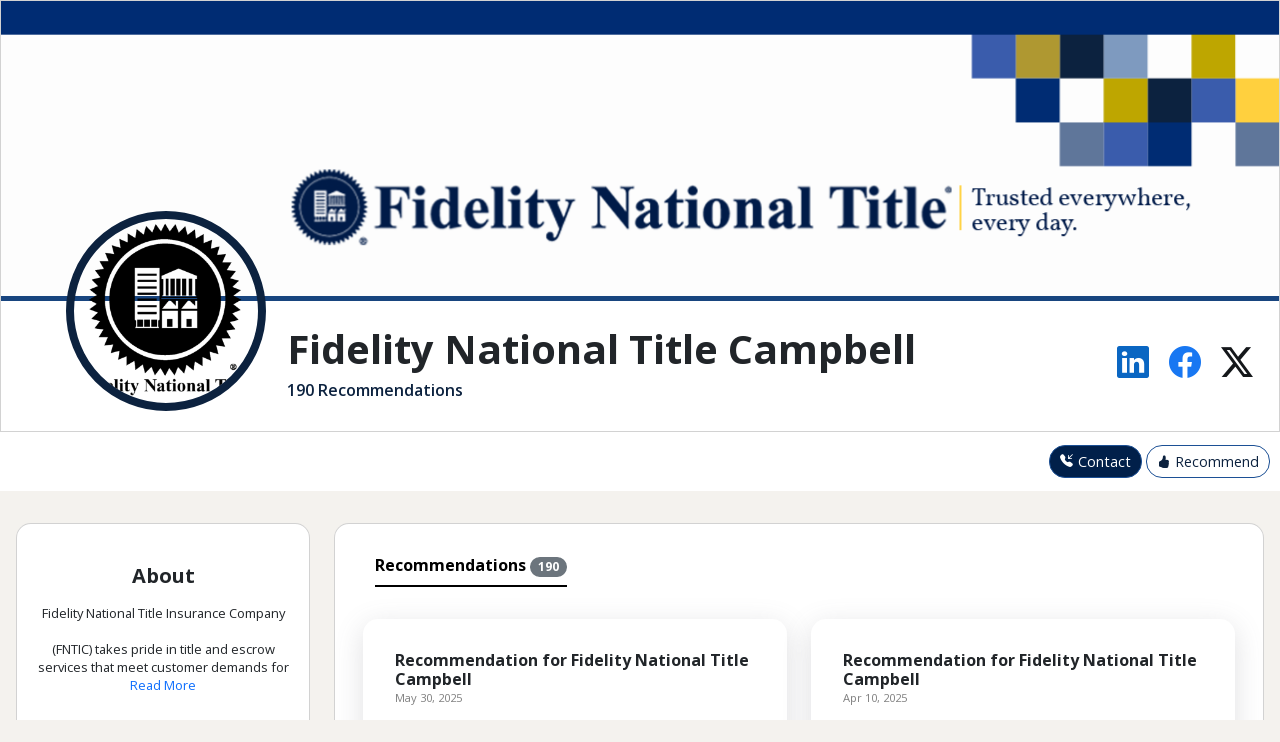

--- FILE ---
content_type: text/html;charset=UTF-8
request_url: https://reach150.com/fidelity-national-title-campbell/review;jsessionid=01895FE9FB66F7488A7AE2221DFD9F53
body_size: 77473
content:
<!DOCTYPE html>




<html lang="en">
<!--
   _____                 _    __ _____  ___  
  |  __ \               | |  /_ | ____|/ _ \ 
  | |__) |___  __ _  ___| |__ | | |__ | | | |
  |  _  // _ \/ _  |/ __|  _ \| |___ \| | | |
  | | \ \  __/ (_| | (__| | | | |___) | |_| |
  |_|  \_\___|\__,_|\___|_| |_|_|____/ \___/ 
                                                   
  Referral Management for Relationship Businesses

-->
<!-- Header -->
  <head>
    <meta charset="utf-8">
    <!-- <meta http-equiv="X-UA-Compatible" content="IE=edge">  -->
    <meta name="viewport" content="width=device-width, initial-scale=1, maximum-scale=1"/>
    <meta http-equiv="content-type" content="text/html; charset=UTF-8"/>

    
    
      <title>Fidelity National Title Campbell - Campbell, CA - Title Insurance</title>
    
    
    <meta http-equiv="content-type" content="text/html; charset=UTF-8" />

    
    <meta name="description" content="190 Recommendations for Fidelity National Title Campbell - Claudia is the very best in the business!  I have been selling Real Estate and doing Mortgage loans in the Bay Area for over 30 years. I have worked with many escrow officers over the years.  I do ..."/>
	
	
	<meta name="keywords" content="Fidelity National Title Campbell,Campbell, CA,Title Insurance,Review" />
	
	
	
	
	
	<link rel="canonical" href="https://reach150.com/fidelity-national-title-campbell/review" />
	
	
    
    <meta property="og:url" content="https://reach150.com/fidelity-national-title-campbell/review"> 
    <meta name="title" property="og:title" content="Fidelity National Title Campbell - Campbell, CA - Title Insurance" />
    
    
       <meta property="og:image" content="https://reach150-res.cloudinary.com/image/upload/v1/profile/sudmpnzebdatdookkisq?_a=DAGAEuMhZAA0" />
       
       
       
    
    <meta property="og:description" content="Fidelity National Title Insurance Company (FNTIC) takes pride in title and escrow services that meet customer demands for efficient and timely processing and quality products. Through its nationwide network of direct operations and agents, FNTIC provides title insurance, underwriting, escrow and closing services to residential, commercial and industrial clients, lenders, developers, attorneys, real estate professionals and consumers. Services: Escrow Reconveyances Recordings Attorney services Flood certification Credit reporting Collection and trust activities Trustee sales guarantees Real estate tax service Foreclosure publishing &amp;amp; posting Exchange intermediary services"/>
    <meta property="fb:app_id" content="178048208885888" />

	<!--Add Google Fonts to main CSS-->
	<link rel="preconnect" href="https://fonts.googleapis.com">
	<link rel="preconnect" href="https://fonts.gstatic.com" crossorigin>
	<link href="https://fonts.googleapis.com/css2?family=Open+Sans:ital,wght@0,300..800;1,300..800&display=swap" rel="stylesheet">
	
    <link href="https://cdn.jsdelivr.net/npm/bootstrap@5.3.3/dist/css/bootstrap.min.css" rel="stylesheet"
		integrity="sha384-QWTKZyjpPEjISv5WaRU9OFeRpok6YctnYmDr5pNlyT2bRjXh0JMhjY6hW+ALEwIH" crossorigin="anonymous">
		
	<link rel="stylesheet" href="https://cdn.jsdelivr.net/npm/bootstrap-icons@1.11.3/font/bootstrap-icons.min.css">

	<!-- New Layout CSS -->
	<link rel="stylesheet" type="text/css" href="//resources.reach150.com/css/new_layout/org/448/c580661e79454f2149a65ced267fca69.css">
	
    <!-- Printer Friendly CSS -->
    <link rel="stylesheet" type="text/css" media="print" href="/profile/css/newprint.css">

    <link rel="shortcut icon" href="/profile/img/favicon.ico" type="image/x-icon">
    <link rel="icon" href="/profile/img/favicon.ico" type="image/x-icon">

    <!-- <script src="//widget.cloudinary.com/global/all.js"></script> -->
	<script src="https://widget.cloudinary.com/v2.0/global/all.js"></script>

    <!-- HTML5 shim and Respond.js for IE8 support of HTML5 elements and media queries -->
    <!--[if lt IE 9]>
       <script src="https://oss.maxcdn.com/html5shiv/3.7.2/html5shiv.min.js"></script>
       <script src="https://oss.maxcdn.com/respond/1.4.2/respond.min.js"></script>
       <link rel="stylesheet" type="text/css" href="profile/css/ie.css">
    <![endif]-->

	<!-- http://schema.org gives Google and other crawlers like Bing, Yahoo, and Yandex structured data about a website so that the search results show more details
	regarding the webpage in search result -->
    
    <script type="application/ld+json">
    {
        "@context": "http://schema.org/",
        "@type": "AggregateRating",
        "ratingValue": 5.0,
        "reviewCount": 190,
        "itemReviewed": {
            
            
            "@type": "Organization",
            "name": "Fidelity National Title Campbell"
            
        }
    }
    </script>
    

    <!--WOW Animate --> 
    <!--<script src="/profile/js/vendor/wow.js"></script> --> 
    <script>
      /*wow = new WOW(
          {
            mobile: false       
          }
        );
      wow.init();*/

      cloudinary.setCloudName('reach150');
    
      function openUploadWidget(buttonId, upload_preset, cropping_ratio, allow_camera, iframeId, formId, fieldId, targetObjId) {
        cloudinary.openUploadWidget(
            {'upload_preset': upload_preset,
                               'sources': (allow_camera)?['local', 'url', 'camera']:['local', 'url'],
                           'multiple' : false,
                           'tags' : [
                              
                                  'entry',
                                  targetObjId],
                           'cropping': (cropping_ratio!=null)?'server':null,
                       'cropping_aspect_ratio': cropping_ratio,
                       'resource_type': 'image',
                       'client_allowed_formats': [ 'jpg','png','gif'],
                       'form': formId,
                       'theme': 'minimal',
                       'show_powered_by': false,
                       'field_name': 'cloudinaryFileDetails',
                       'thumbnail_transformation': { width: 150, height: 150, crop: 'limit' } 
                           }, 
            function(error, result) {
                  //console.log(result);
				if (result.event === "success") {
              		if (result.info != null && result.info.public_id) {
                    	var recoIframe = $("#" + iframeId);
                    	recoIframe.contents().find("#" + fieldId).val(result.info.public_id);
                    	document.getElementById(iframeId).contentWindow.displayThumbnailUrl(result.info.thumbnail_url);
              		}
				}
            }
        );
      };

   </script>
   


    <script>
     (function(i,s,o,g,r,a,m){i['GoogleAnalyticsObject']=r;i[r]=i[r]||function(){
     (i[r].q=i[r].q||[]).push(arguments)},i[r].l=1*new Date();a=s.createElement(o),
     m=s.getElementsByTagName(o)[0];a.async=1;a.src=g;m.parentNode.insertBefore(a,m)
     })(window,document,'script','//www.google-analytics.com/analytics.js','ga');

     ga('create', 'UA-20670174-1', 'auto');
     ga('send', 'pageview');
    </script>
    <script async src="//static.getclicky.com/100553087.js"></script>
	<noscript><p><img alt="Clicky" width="1" height="1" src="//in.getclicky.com/100553087ns.gif" /></p></noscript>





</head>

<body>

<!-- Social Sharing Configuration -->

  
  


  



  
  
  
  
  






<button id="back-to-top" title="Go to top"><i class="bi bi-arrow-up-circle-fill"></i></button>

<div class="top container-fluid m-0 p-0">
		<div class="card pb-lg-3 pb-md-3 pb-0 rounded-0">
			<header>
				
				
					<img src='https://reach150-res.cloudinary.com/image/upload/v1/profile/sudmpnzebdatdookkisq?_a=DAGAEuMhZAA0' class="profile-pic">
				
			</header>
			<div class="card-body info pt-4">

				<div class="d-flex flex-row info-row">
					<div class="d-flex flex-column name flex-grow-1">
						<h1>Fidelity National Title Campbell</h1>
						<span>  190 Recommendations </span>
					</div>
					<div class="view-profile d-flex flex-row justify-content-center align-items-center">
						<a href="#" rel="nofollow"  data-bs-toggle="tooltip" data-bs-title="Share this profile on linkedin" onclick="window.open('http://www.linkedin.com/shareArticle?mini=true&amp;url=https%3A%2F%2Freach150.com%2Ffidelity-national-title-campbell%2Freview&amp;title=Fidelity+National+Title+Campbell&amp;summary=Fidelity+National+Title+Insurance+Company+%28FNTIC%29+takes+pride+in+title+and+escrow+services+that+meet+customer+demands+for+efficient+and+timely+processing+and+quality+products.+Through+its+nationwide+network+of+direct+operations+and+agents%2C+FNTIC+provides+title+insurance%2C+underwriting%2C+escrow+and+closing+services+to+residential%2C+commercial+and+industrial+clients%2C+lenders%2C+developers%2C+attorneys%2C+real+estate+professionals+and+consumers.+Services%3A+Escrow+Reconveyances+Recordings+Attorney+services+Flood+certification+Credit+reporting+Collection+and+trust+activities+Trustee+sales+guarantees+Real+estate+tax+service+Foreclosure+publishing+%26amp%3B+posting+Exchange+intermediary+services', 'Share', 'width=800,height=600')"><i
										class="bi bi-linkedin linkedin-color"></i></a>
						<a href="#" data-bs-toggle="tooltip" data-bs-title="Share this profile on facebook"  href="javascript:void 0"  onclick="window.open('http://www.facebook.com/sharer.php?u=https%3A%2F%2Freach150.com%2Ffidelity-national-title-campbell%2Freview', 'Share', 'width=800,height=600')"><i
								class="bi bi-facebook facebook-color"></i></a>
						<a rel="nofollow" data-bs-toggle="tooltip" data-bs-title="Share this profile on Twitter"  href="javascript:void 0" onclick="window.open('/tweetOrgProfile?id=448', 'Share', 'width=800,height=600')"><i
								class="bi bi-twitter-x twitter-color"></i></a>

					</div>
				</div>
			</div>
		</div>
	</div>

	<div class="d-flex flex-row justify-content-end action-buttons sticky-top nav-bar">
		<div class="text-center about-btns">
		
			<a data-bs-toggle="modal" data-bs-target="#r_contact_Modal"
				class="btn btn-dark d-inline-flex flex-row justify-content-center text-white">
				<i class="cta-icon bi bi-telephone-inbound-fill"></i>Contact
			</a>
		
		
			<a data-bs-toggle="modal" data-bs-target="#r_reco_Modal"
				class="btn btn-default d-inline-flex flex-row align-items-center">
				<i class="cta-icon flex-wrap bi bi-hand-thumbs-up-fill"></i>Recommend
			</a>
		
		</div>
	</div>
	<div class="main" id="main">
		<div class="row mb-3">
			<div class="col-lg-3 mt-4 about">
				<div class="card card-content about mb-3 order-0 py-4">
					<div class="card-body px-3 pt-3 text-center">
						<div class="card-text">
							<h5 class="mb-3">About</h5>
						</div>
						<div class="card-text bio-small">
							<div class="text">
								<span> Fidelity National Title Insurance Company<br /><br />(FNTIC) takes pride in title and escrow services that meet customer demands for efficient and timely processing and quality products. Through its nationwide network of direct operations and agents, FNTIC provides title insurance, underwriting, escrow and closing services to residential, commercial and industrial clients, lenders, developers, attorneys, real estate professionals and consumers.<br />Services:<br /><br />Escrow<br />Reconveyances<br />Recordings<br />Attorney services<br />Flood certification<br />Credit reporting<br />Collection and trust activities<br />Trustee sales guarantees<br />Real estate tax service<br />Foreclosure publishing & posting<br />Exchange intermediary services</span>
							</div>
						</div>

						<div class="d-flex flex-row justify-content-center my-2 about-cta-btns">
							
								<div class="d-flex abt-menu-btn flex-column justify-content-center align-items-center text-center" 
									data-bs-toggle="modal" data-bs-target="#r_contact_Modal">
									<i class="menu-toggle-icon bi-telephone-inbound-fill" data-bs-toggle="tooltip" data-bs-title="Contact"></i>
									<a>Contact</a>
								</div>
							
							
								<div class="d-flex abt-menu-btn flex-column justify-content-center align-items-center text-center" 
									data-bs-toggle="modal" data-bs-target="#r_reco_Modal">
									<i class="menu-toggle-icon flex-wrap bi-hand-thumbs-up-fill" data-bs-toggle="tooltip"
										data-bs-title="Recommend"></i>
									<a data-bs-toggle="modal" data-bs-target="#recommendModal">Recommend</a>
								</div>
									
						</div>

						<div class="text-center mt-3">
							
							<div style="padding-top:2rem;">
								<h6>Share</h6>
								<div class="shareIcons d-flex flex-row justify-content-center align-items-center">
									<a href="#" rel="nofollow"  data-bs-toggle="tooltip" data-bs-title="Share this profile on linkedin" onclick="window.open('http://www.linkedin.com/shareArticle?mini=true&amp;url=https%3A%2F%2Freach150.com%2Ffidelity-national-title-campbell%2Freview&amp;title=Fidelity+National+Title+Campbell&amp;summary=Fidelity+National+Title+Insurance+Company+%28FNTIC%29+takes+pride+in+title+and+escrow+services+that+meet+customer+demands+for+efficient+and+timely+processing+and+quality+products.+Through+its+nationwide+network+of+direct+operations+and+agents%2C+FNTIC+provides+title+insurance%2C+underwriting%2C+escrow+and+closing+services+to+residential%2C+commercial+and+industrial+clients%2C+lenders%2C+developers%2C+attorneys%2C+real+estate+professionals+and+consumers.+Services%3A+Escrow+Reconveyances+Recordings+Attorney+services+Flood+certification+Credit+reporting+Collection+and+trust+activities+Trustee+sales+guarantees+Real+estate+tax+service+Foreclosure+publishing+%26amp%3B+posting+Exchange+intermediary+services', 'Share', 'width=800,height=600')"><i
											class="bi bi-linkedin linkedin-color"></i></a>
									<a href="#" data-bs-toggle="tooltip" data-bs-title="Share this profile on facebook"  href="javascript:void 0"  onclick="window.open('http://www.facebook.com/sharer.php?u=https%3A%2F%2Freach150.com%2Ffidelity-national-title-campbell%2Freview', 'Share', 'width=800,height=600')"><i
											class="bi bi-facebook facebook-color"></i></a>
									<a rel="nofollow" data-bs-toggle="tooltip" data-bs-title="Share this profile on Twitter"  href="javascript:void 0" onclick="window.open('/tweetOrgProfile?id=448', 'Share', 'width=800,height=600')"><i
											class="bi bi-twitter-x twitter-color"></i></a>
								</div>
							</div>
						</div>
					</div>
				</div>
				
					
					
				
				
				
			</div>
			<div class="col-lg-9">
				<div class="card mt-4">
					<div class="recommendations">

						<div class="card-body">
							<ul class="nav nav-underline tabs py-2 ms-4" id="myTab" role="tablist">
								<li class="nav-item" role="presentation">
									<button class="nav-link active" id="reco-tab" data-bs-toggle="tab" data-bs-target="#reco-tab-pane"
										type="button" role="tab" aria-controls="reco-tab-pane" aria-selected="false">Recommendations <span
											class="badge rounded-pill text-bg-secondary">190</span></button>
								</li>
							</ul>

							<div class="tab-content" id="myTabContent">
								<div class="tab-pane fade show active" id="reco-tab-pane" role="tabpanel" aria-labelledby="reco-tab" tabindex="0">
									<div class="row gx-0 m-0 gy-4 g-lg-4 g-md-4 reco-row" id="pendingRecoDiv"></div>
									<div class="row gx-0 m-0 gy-4 g-lg-4 g-md-4 reco-row grid" id="entriesDiv">
										
										
										
											
											
												<div class="grid-item col-lg-6">
											
													<div class="card reco card-content">
	<div class="card-body">
		<div class="card-text">
			<div class="d-flex flex-row mb-3">

				
				
				
				
				<div class="justify-content-center d-flex flex-column">
					<h6>
						
							Recommendation for 
						
						
						
						
							Fidelity National Title Campbell<br />
						
					</h6>
					
					
						<span class="datetime">May 30, 2025</span>
					
				</div>
				
			</div>
			
		</div>
		<div class="card-text mt-3 reco-body">
			<div class="text">
				Claudia is the very best in the business!  I have been selling Real Estate and doing Mortgage loans in the Bay Area for over 30 years. I have worked with many escrow officers over the years.  I do all of my business and direct all other realtors and Mtg brokers to her.  She give superior service.  She goes above and beyond.  She stays on top of every detail and does not hesitate to help with those things that are need to be done because it is the right thing to do.  That is what I mean by above and beyond.  Her communication skills are excellent and knowledge is superior.  I have found the best. 
			</div>
		</div>
		<div class="share-reco mt-2 d-flex flex-row justify-content-end">
	<a href="#" rel="nofollow" onclick="return shareReco('linkedin', 564072)">
				<i class="bi bi-linkedin linkedin-color me-2"></i>
			</a>

	<a href="#" rel="nofollow" onclick="return shareReco('facebook', 564072)">
				<i class="bi bi-facebook facebook-color me-2"></i>
			</a>

	<a href="#" rel="nofollow" onclick="return shareReco('twitter', 564072)">
				<i class="bi bi-twitter-x twitter-color me-2"></i>
			</a>

			<a href="#" rel="nofollow" onclick="return mailto('Please%20take%20a%20look%20at%20attached%20recommendation%20from%20Anonymous','Hi%20%2C%0A%0AHere%20is%20a%20recommendation%20that%20I%20think%20you%20will%20find%20valuable%3A%20%0A%0Ahttps%3A%2F%2Freach150.com%2Ffidelity-national-title-campbell%2Freview%2Fo%2F564072%2F')">
				<i class="bi bi-envelope mail-color"></i>
			</a>
		</div>
	</div>
</div>
												</div>
										
											
											
												<div class="grid-item col-lg-6">
											
													<div class="card reco card-content">
	<div class="card-body">
		<div class="card-text">
			<div class="d-flex flex-row mb-3">

				
				
				
				
				<div class="justify-content-center d-flex flex-column">
					<h6>
						
							Recommendation for 
						
						
						
						
							Fidelity National Title Campbell<br />
						
					</h6>
					
					
						<span class="datetime">Apr 10, 2025</span>
					
				</div>
				
			</div>
			
		</div>
		<div class="card-text mt-3 reco-body">
			<div class="text">
				JUST STARTING AN ESCROW WITH PAULINE BUT SO FAR SHE HAS REALLY BEEN TERRIFIC (EVEN ANSWERED THE PHONE!?) <br />
			</div>
		</div>
		<div class="share-reco mt-2 d-flex flex-row justify-content-end">
	<a href="#" rel="nofollow" onclick="return shareReco('linkedin', 561141)">
				<i class="bi bi-linkedin linkedin-color me-2"></i>
			</a>

	<a href="#" rel="nofollow" onclick="return shareReco('facebook', 561141)">
				<i class="bi bi-facebook facebook-color me-2"></i>
			</a>

	<a href="#" rel="nofollow" onclick="return shareReco('twitter', 561141)">
				<i class="bi bi-twitter-x twitter-color me-2"></i>
			</a>

			<a href="#" rel="nofollow" onclick="return mailto('Please%20take%20a%20look%20at%20attached%20recommendation%20from%20Anonymous','Hi%20%2C%0A%0AHere%20is%20a%20recommendation%20that%20I%20think%20you%20will%20find%20valuable%3A%20%0A%0Ahttps%3A%2F%2Freach150.com%2Ffidelity-national-title-campbell%2Freview%2Fo%2F561141%2F')">
				<i class="bi bi-envelope mail-color"></i>
			</a>
		</div>
	</div>
</div>
												</div>
										
											
											
												<div class="grid-item col-lg-6">
											
													<div class="card reco card-content">
	<div class="card-body">
		<div class="card-text">
			<div class="d-flex flex-row mb-3">

				
				
				
				
				<div class="justify-content-center d-flex flex-column">
					<h6>
						
							Recommendation for 
						
						
						
						
							Fidelity National Title Campbell<br />
						
					</h6>
					
					
						<span class="datetime">Jan 13, 2025</span>
					
				</div>
				
			</div>
			
		</div>
		<div class="card-text mt-3 reco-body">
			<div class="text">
				I highly recommend Peter Nguyen for all the extra effort he has done for the us
			</div>
		</div>
		<div class="share-reco mt-2 d-flex flex-row justify-content-end">
	<a href="#" rel="nofollow" onclick="return shareReco('linkedin', 555516)">
				<i class="bi bi-linkedin linkedin-color me-2"></i>
			</a>

	<a href="#" rel="nofollow" onclick="return shareReco('facebook', 555516)">
				<i class="bi bi-facebook facebook-color me-2"></i>
			</a>

	<a href="#" rel="nofollow" onclick="return shareReco('twitter', 555516)">
				<i class="bi bi-twitter-x twitter-color me-2"></i>
			</a>

			<a href="#" rel="nofollow" onclick="return mailto('Please%20take%20a%20look%20at%20attached%20recommendation%20from%20Anonymous','Hi%20%2C%0A%0AHere%20is%20a%20recommendation%20that%20I%20think%20you%20will%20find%20valuable%3A%20%0A%0Ahttps%3A%2F%2Freach150.com%2Ffidelity-national-title-campbell%2Freview%2Fo%2F555516%2F')">
				<i class="bi bi-envelope mail-color"></i>
			</a>
		</div>
	</div>
</div>
												</div>
										
											
											
												<div class="grid-item col-lg-6">
											
													<div class="card reco card-content">
	<div class="card-body">
		<div class="card-text">
			<div class="d-flex flex-row mb-3">

				
				
				
				
				<div class="justify-content-center d-flex flex-column">
					<h6>
						
							Recommendation for 
						
						
						
						
							Fidelity National Title Campbell<br />
						
					</h6>
					
					
						<span class="datetime">Jun 6, 2024</span>
					
				</div>
				
			</div>
			
		</div>
		<div class="card-text mt-3 reco-body">
			<div class="text">
				Not only Peter provides awesome customer service, he&#39;s a great person who goes out of his way to help people. I came to Peter when I was faced with a complex real estate situation. Although this was not part of the service Peter&#39;s business provides, he went out of his way to explore solution, called me on my cell to talk to me personally and recommended a possible solution. He then connected me with an excellent attorney who was able to help me for much lower cost than it would normally cost. Thank you Peter. I highly recommend Peter and would use his service any time.
			</div>
		</div>
		<div class="share-reco mt-2 d-flex flex-row justify-content-end">
	<a href="#" rel="nofollow" onclick="return shareReco('linkedin', 538315)">
				<i class="bi bi-linkedin linkedin-color me-2"></i>
			</a>

	<a href="#" rel="nofollow" onclick="return shareReco('facebook', 538315)">
				<i class="bi bi-facebook facebook-color me-2"></i>
			</a>

	<a href="#" rel="nofollow" onclick="return shareReco('twitter', 538315)">
				<i class="bi bi-twitter-x twitter-color me-2"></i>
			</a>

			<a href="#" rel="nofollow" onclick="return mailto('Please%20take%20a%20look%20at%20attached%20recommendation%20from%20Anonymous','Hi%20%2C%0A%0AHere%20is%20a%20recommendation%20that%20I%20think%20you%20will%20find%20valuable%3A%20%0A%0Ahttps%3A%2F%2Freach150.com%2Ffidelity-national-title-campbell%2Freview%2Fo%2F538315%2F')">
				<i class="bi bi-envelope mail-color"></i>
			</a>
		</div>
	</div>
</div>
												</div>
										
											
											
												<div class="grid-item col-lg-6">
											
													<div class="card reco card-content">
	<div class="card-body">
		<div class="card-text">
			<div class="d-flex flex-row mb-3">

				
				
				
				
				<div class="justify-content-center d-flex flex-column">
					<h6>
						
							Recommendation for 
						
						
						
						
							Fidelity National Title Campbell<br />
						
					</h6>
					
					
						<span class="datetime">May 23, 2024</span>
					
				</div>
				
			</div>
			
		</div>
		<div class="card-text mt-3 reco-body">
			<div class="text">
				I want to thank Paula for her dedication and patience in ensuring the final closing numbers are correct for my parents&#39; property.  Due to the property is sold as a trust with split percentages of calculating all the numbers between my parents.  She patiently explain them to me so that I understand how they came about.  She even work off hours in the evening to make sure everything is correct for the final transfer of the sales proceeds to bank the next morning.  I really appreciate her hard work, patience and dedication!
			</div>
		</div>
		<div class="share-reco mt-2 d-flex flex-row justify-content-end">
	<a href="#" rel="nofollow" onclick="return shareReco('linkedin', 537123)">
				<i class="bi bi-linkedin linkedin-color me-2"></i>
			</a>

	<a href="#" rel="nofollow" onclick="return shareReco('facebook', 537123)">
				<i class="bi bi-facebook facebook-color me-2"></i>
			</a>

	<a href="#" rel="nofollow" onclick="return shareReco('twitter', 537123)">
				<i class="bi bi-twitter-x twitter-color me-2"></i>
			</a>

			<a href="#" rel="nofollow" onclick="return mailto('Please%20take%20a%20look%20at%20attached%20recommendation%20from%20Anonymous','Hi%20%2C%0A%0AHere%20is%20a%20recommendation%20that%20I%20think%20you%20will%20find%20valuable%3A%20%0A%0Ahttps%3A%2F%2Freach150.com%2Ffidelity-national-title-campbell%2Freview%2Fo%2F537123%2F')">
				<i class="bi bi-envelope mail-color"></i>
			</a>
		</div>
	</div>
</div>
												</div>
										
											
											
												<div class="grid-item col-lg-6">
											
													<div class="card reco card-content">
	<div class="card-body">
		<div class="card-text">
			<div class="d-flex flex-row mb-3">

				
				
				
				
				<div class="justify-content-center d-flex flex-column">
					<h6>
						
							Recommendation for 
						
						
						
						
							Fidelity National Title Campbell<br />
						
					</h6>
					
					
						<span class="datetime">Mar 7, 2024</span>
					
				</div>
				
			</div>
			
		</div>
		<div class="card-text mt-3 reco-body">
			<div class="text">
				Paula took on a big REO property one of the biggest to close in the south bay for 20 years. REO properties are different and challenging, and this escrow was a hard one on top of the usual issues, but Paula showed great skill, perseverance and experience to help get it closed. 3 lender changes, multiple wires, reimbursements from different vendors and a complicated commission structure. Paula excelled at every level. In the end on the day of closing the asset manager said, put all our files with them. Thanks Paula, I highly recommend her!
			</div>
		</div>
		<div class="share-reco mt-2 d-flex flex-row justify-content-end">
	<a href="#" rel="nofollow" onclick="return shareReco('linkedin', 530304)">
				<i class="bi bi-linkedin linkedin-color me-2"></i>
			</a>

	<a href="#" rel="nofollow" onclick="return shareReco('facebook', 530304)">
				<i class="bi bi-facebook facebook-color me-2"></i>
			</a>

	<a href="#" rel="nofollow" onclick="return shareReco('twitter', 530304)">
				<i class="bi bi-twitter-x twitter-color me-2"></i>
			</a>

			<a href="#" rel="nofollow" onclick="return mailto('Please%20take%20a%20look%20at%20attached%20recommendation%20from%20Anonymous','Hi%20%2C%0A%0AHere%20is%20a%20recommendation%20that%20I%20think%20you%20will%20find%20valuable%3A%20%0A%0Ahttps%3A%2F%2Freach150.com%2Ffidelity-national-title-campbell%2Freview%2Fo%2F530304%2F')">
				<i class="bi bi-envelope mail-color"></i>
			</a>
		</div>
	</div>
</div>
												</div>
										
											
											
												<div class="grid-item col-lg-6">
											
													<div class="card reco card-content">
	<div class="card-body">
		<div class="card-text">
			<div class="d-flex flex-row mb-3">

				
				
				
				
				<div class="justify-content-center d-flex flex-column">
					<h6>
						
							Recommendation for 
						
						
						
						
							Fidelity National Title Campbell<br />
						
					</h6>
					
					
						<span class="datetime">Feb 29, 2024</span>
					
				</div>
				
			</div>
			
		</div>
		<div class="card-text mt-3 reco-body">
			<div class="text">
				I highly recommend Peter and Pauline for your future escrow services!  Peter and his team are always on top of my Real Estate transactions from beginning to end! I love how I can open escrow with them and know all will be ok, their professionalism and service is awesome! Peter always makes sure that I and my clients are happy with his services.  Peter understands that having great service is the key to his teams success.  I always try to provide my clients with the best service possible, so I need the best escrow team (Peter and Pauline) to make this happen. Thank you Peter and Pauline for your outstanding service and for always taking care of me and my clients! looking forward to many more closings! Cheers!
			</div>
		</div>
		<div class="share-reco mt-2 d-flex flex-row justify-content-end">
	<a href="#" rel="nofollow" onclick="return shareReco('linkedin', 529669)">
				<i class="bi bi-linkedin linkedin-color me-2"></i>
			</a>

	<a href="#" rel="nofollow" onclick="return shareReco('facebook', 529669)">
				<i class="bi bi-facebook facebook-color me-2"></i>
			</a>

	<a href="#" rel="nofollow" onclick="return shareReco('twitter', 529669)">
				<i class="bi bi-twitter-x twitter-color me-2"></i>
			</a>

			<a href="#" rel="nofollow" onclick="return mailto('Please%20take%20a%20look%20at%20attached%20recommendation%20from%20Anonymous','Hi%20%2C%0A%0AHere%20is%20a%20recommendation%20that%20I%20think%20you%20will%20find%20valuable%3A%20%0A%0Ahttps%3A%2F%2Freach150.com%2Ffidelity-national-title-campbell%2Freview%2Fo%2F529669%2F')">
				<i class="bi bi-envelope mail-color"></i>
			</a>
		</div>
	</div>
</div>
												</div>
										
											
											
												<div class="grid-item col-lg-6">
											
													<div class="card reco card-content">
	<div class="card-body">
		<div class="card-text">
			<div class="d-flex flex-row mb-3">

				
				
				
				
				<div class="justify-content-center d-flex flex-column">
					<h6>
						
							Recommendation for 
						
						
						
						
							Fidelity National Title Campbell<br />
						
					</h6>
					
					
						<span class="datetime">Nov 16, 2023</span>
					
				</div>
				
			</div>
			
		</div>
		<div class="card-text mt-3 reco-body">
			<div class="text">
				Paula went above and beyond to process our documents. The moment that we let her know that we will be travelling out of the country 2 weeks before we close in escrow, she made sure that we had her guidance and support in the whole process. She walked us through getting a POA and also helped expedite our loan documents as soon as they are ready in parallel. With her efforts, we were able to sign our loan documents in time before we left out of the country. She was courteous, approachable, and prompt with all of our interactions and requests with and from her.
			</div>
		</div>
		<div class="share-reco mt-2 d-flex flex-row justify-content-end">
	<a href="#" rel="nofollow" onclick="return shareReco('linkedin', 522248)">
				<i class="bi bi-linkedin linkedin-color me-2"></i>
			</a>

	<a href="#" rel="nofollow" onclick="return shareReco('facebook', 522248)">
				<i class="bi bi-facebook facebook-color me-2"></i>
			</a>

	<a href="#" rel="nofollow" onclick="return shareReco('twitter', 522248)">
				<i class="bi bi-twitter-x twitter-color me-2"></i>
			</a>

			<a href="#" rel="nofollow" onclick="return mailto('Please%20take%20a%20look%20at%20attached%20recommendation%20from%20Anonymous','Hi%20%2C%0A%0AHere%20is%20a%20recommendation%20that%20I%20think%20you%20will%20find%20valuable%3A%20%0A%0Ahttps%3A%2F%2Freach150.com%2Ffidelity-national-title-campbell%2Freview%2Fo%2F522248%2F')">
				<i class="bi bi-envelope mail-color"></i>
			</a>
		</div>
	</div>
</div>
												</div>
										
											
											
												<div class="grid-item col-lg-6">
											
													<div class="card reco card-content">
	<div class="card-body">
		<div class="card-text">
			<div class="d-flex flex-row mb-3">

				
				
				
				
				<div class="justify-content-center d-flex flex-column">
					<h6>
						
							Recommendation for 
						
						
						
						
							Fidelity National Title Campbell<br />
						
					</h6>
					
					
						<span class="datetime">Feb 2, 2023</span>
					
				</div>
				
			</div>
			
		</div>
		<div class="card-text mt-3 reco-body">
			<div class="text">
				&quot;I first met Peter at an open house that I hosted in San Jose. Peter popped in to visit and introduce himself.  He introduced himself as the Account Manager for Fidelity National Title.  Peter mentioned he was doing his open house runs and wanted to check in and see how I was doing. He had brought his escrow officer Pauline with him and we talked about escrow and his services. I was very impressed by Peter&rsquo;s professionalism, detail, and knowledge of escrow and the process. After that open house, the impression from Peter stayed with me and I chose Peter&#39;s team to be the next escrow Team for my next home listing. This is truly where Peter from Fidelity National Title shines. The escrow process for my home listing went very smoothly, and the follow up and care from his escrow team and staff was just top notch. I would highly recommend Peter and his escrow team to any realtor looking for a exemplary, customer-focused escrow and Title Team.&quot;<br /><br />Ivan Jue
			</div>
		</div>
		<div class="share-reco mt-2 d-flex flex-row justify-content-end">
	<a href="#" rel="nofollow" onclick="return shareReco('linkedin', 494498)">
				<i class="bi bi-linkedin linkedin-color me-2"></i>
			</a>

	<a href="#" rel="nofollow" onclick="return shareReco('facebook', 494498)">
				<i class="bi bi-facebook facebook-color me-2"></i>
			</a>

	<a href="#" rel="nofollow" onclick="return shareReco('twitter', 494498)">
				<i class="bi bi-twitter-x twitter-color me-2"></i>
			</a>

			<a href="#" rel="nofollow" onclick="return mailto('Please%20take%20a%20look%20at%20attached%20recommendation%20from%20Anonymous','Hi%20%2C%0A%0AHere%20is%20a%20recommendation%20that%20I%20think%20you%20will%20find%20valuable%3A%20%0A%0Ahttps%3A%2F%2Freach150.com%2Ffidelity-national-title-campbell%2Freview%2Fo%2F494498%2F')">
				<i class="bi bi-envelope mail-color"></i>
			</a>
		</div>
	</div>
</div>
												</div>
										
											
											
												<div class="grid-item col-lg-6">
											
													<div class="card reco card-content">
	<div class="card-body">
		<div class="card-text">
			<div class="d-flex flex-row mb-3">

				
				
				
				
				<div class="justify-content-center d-flex flex-column">
					<h6>
						
							Recommendation for 
						
						
						
						
							Fidelity National Title Campbell<br />
						
					</h6>
					
					
						<span class="datetime">Jan 29, 2023</span>
					
				</div>
				
			</div>
			
				<div class="rating" data-star-rating="5">
					<span class="rating-star">&#9733;</span>
					<span class="rating-star">&#9733;</span>
					<span class="rating-star">&#9733;</span>
					<span class="rating-star">&#9733;</span>
					<span class="rating-star">&#9733;</span>
				</div>
			
		</div>
		<div class="card-text mt-3 reco-body">
			<div class="text">
				<br /><br />I first met Pauline at an open house I hosted in San Jose.  I was very impressed by Pauline&rsquo;s professionalism, detail, and knowledge of the escrow process.  <br /><br />After that open house, the impression from Pauline stayed with me, and I chose her to be the escrow officer for my next home listing.  <br /><br />This is truly where Pauline really shines.  The escrow process for this home listing went very smoothly, and the followup and care from her team and staff was just top notch.  I would recommend Pauline to any realtor looking for a exemplary, customer-focused title officer!
			</div>
		</div>
		<div class="share-reco mt-2 d-flex flex-row justify-content-end">
	<a href="#" rel="nofollow" onclick="return shareReco('linkedin', 494179)">
				<i class="bi bi-linkedin linkedin-color me-2"></i>
			</a>

	<a href="#" rel="nofollow" onclick="return shareReco('facebook', 494179)">
				<i class="bi bi-facebook facebook-color me-2"></i>
			</a>

	<a href="#" rel="nofollow" onclick="return shareReco('twitter', 494179)">
				<i class="bi bi-twitter-x twitter-color me-2"></i>
			</a>

			<a href="#" rel="nofollow" onclick="return mailto('Please%20take%20a%20look%20at%20attached%20recommendation%20from%20Anonymous','Hi%20%2C%0A%0AHere%20is%20a%20recommendation%20that%20I%20think%20you%20will%20find%20valuable%3A%20%0A%0Ahttps%3A%2F%2Freach150.com%2Ffidelity-national-title-campbell%2Freview%2Fo%2F494179%2F')">
				<i class="bi bi-envelope mail-color"></i>
			</a>
		</div>
	</div>
</div>
												</div>
										
											
											
												<div class="grid-item col-lg-6">
											
													<div class="card reco card-content">
	<div class="card-body">
		<div class="card-text">
			<div class="d-flex flex-row mb-3">

				
				
				
				
				<div class="justify-content-center d-flex flex-column">
					<h6>
						
							Recommendation for 
						
						
						
						
							Fidelity National Title Campbell<br />
						
					</h6>
					
					
						<span class="datetime">Jan 29, 2023</span>
					
				</div>
				
			</div>
			
		</div>
		<div class="card-text mt-3 reco-body">
			<div class="text">
				I have worked with many escrow officers in my 20+ years in the business, and I can tell you that Claudia stands out from the rest. We have worked together for many years and been in numerous transactions together - some easy and some difficult. In all instances, Claudia has been on top of everything from start to finish and provided superior service to me and my clients. She is knowledgeable, communicative, proactive and thorough. She goes above and beyond and I am happy she is part of my team. 
			</div>
		</div>
		<div class="share-reco mt-2 d-flex flex-row justify-content-end">
	<a href="#" rel="nofollow" onclick="return shareReco('linkedin', 494177)">
				<i class="bi bi-linkedin linkedin-color me-2"></i>
			</a>

	<a href="#" rel="nofollow" onclick="return shareReco('facebook', 494177)">
				<i class="bi bi-facebook facebook-color me-2"></i>
			</a>

	<a href="#" rel="nofollow" onclick="return shareReco('twitter', 494177)">
				<i class="bi bi-twitter-x twitter-color me-2"></i>
			</a>

			<a href="#" rel="nofollow" onclick="return mailto('Please%20take%20a%20look%20at%20attached%20recommendation%20from%20Anonymous','Hi%20%2C%0A%0AHere%20is%20a%20recommendation%20that%20I%20think%20you%20will%20find%20valuable%3A%20%0A%0Ahttps%3A%2F%2Freach150.com%2Ffidelity-national-title-campbell%2Freview%2Fo%2F494177%2F')">
				<i class="bi bi-envelope mail-color"></i>
			</a>
		</div>
	</div>
</div>
												</div>
										
											
											
												<div class="grid-item col-lg-6">
											
													<div class="card reco card-content">
	<div class="card-body">
		<div class="card-text">
			<div class="d-flex flex-row mb-3">

				
				
				
				
				<div class="justify-content-center d-flex flex-column">
					<h6>
						
							Recommendation for 
						
						
						
						
							Fidelity National Title Campbell<br />
						
					</h6>
					
					
						<span class="datetime">Jan 25, 2023</span>
					
				</div>
				
			</div>
			
		</div>
		<div class="card-text mt-3 reco-body">
			<div class="text">
				I have been in the business of real estate sale AND mortgage loans for 27 years. I have worked with many sales executives from many different title companies. Teri is exceptional. She sends me all the tools I need. She stays involved with her clients. She helps with any of my title needs and then some. I highly recommend Teri.
			</div>
		</div>
		<div class="share-reco mt-2 d-flex flex-row justify-content-end">
	<a href="#" rel="nofollow" onclick="return shareReco('linkedin', 493960)">
				<i class="bi bi-linkedin linkedin-color me-2"></i>
			</a>

	<a href="#" rel="nofollow" onclick="return shareReco('facebook', 493960)">
				<i class="bi bi-facebook facebook-color me-2"></i>
			</a>

	<a href="#" rel="nofollow" onclick="return shareReco('twitter', 493960)">
				<i class="bi bi-twitter-x twitter-color me-2"></i>
			</a>

			<a href="#" rel="nofollow" onclick="return mailto('Please%20take%20a%20look%20at%20attached%20recommendation%20from%20Anonymous','Hi%20%2C%0A%0AHere%20is%20a%20recommendation%20that%20I%20think%20you%20will%20find%20valuable%3A%20%0A%0Ahttps%3A%2F%2Freach150.com%2Ffidelity-national-title-campbell%2Freview%2Fo%2F493960%2F')">
				<i class="bi bi-envelope mail-color"></i>
			</a>
		</div>
	</div>
</div>
												</div>
										
											
											
												<div class="grid-item col-lg-6">
											
													<div class="card reco card-content">
	<div class="card-body">
		<div class="card-text">
			<div class="d-flex flex-row mb-3">

				
				
				
				
				<div class="justify-content-center d-flex flex-column">
					<h6>
						
							Recommendation for 
						
						
						
						
							Fidelity National Title Campbell<br />
						
					</h6>
					
					
						<span class="datetime">Jan 22, 2023</span>
					
				</div>
				
			</div>
			
		</div>
		<div class="card-text mt-3 reco-body">
			<div class="text">
				I have done business with Claudia for many years. Very professional, fast to communicate, knowledgeable and she always finds the answers to my questions. I highly recommend her for your next escrow. 
			</div>
		</div>
		<div class="share-reco mt-2 d-flex flex-row justify-content-end">
	<a href="#" rel="nofollow" onclick="return shareReco('linkedin', 493630)">
				<i class="bi bi-linkedin linkedin-color me-2"></i>
			</a>

	<a href="#" rel="nofollow" onclick="return shareReco('facebook', 493630)">
				<i class="bi bi-facebook facebook-color me-2"></i>
			</a>

	<a href="#" rel="nofollow" onclick="return shareReco('twitter', 493630)">
				<i class="bi bi-twitter-x twitter-color me-2"></i>
			</a>

			<a href="#" rel="nofollow" onclick="return mailto('Please%20take%20a%20look%20at%20attached%20recommendation%20from%20Anonymous','Hi%20%2C%0A%0AHere%20is%20a%20recommendation%20that%20I%20think%20you%20will%20find%20valuable%3A%20%0A%0Ahttps%3A%2F%2Freach150.com%2Ffidelity-national-title-campbell%2Freview%2Fo%2F493630%2F')">
				<i class="bi bi-envelope mail-color"></i>
			</a>
		</div>
	</div>
</div>
												</div>
										
											
											
												<div class="grid-item col-lg-6">
											
													<div class="card reco card-content">
	<div class="card-body">
		<div class="card-text">
			<div class="d-flex flex-row mb-3">

				
				
				
				
				<div class="justify-content-center d-flex flex-column">
					<h6>
						
							Recommendation for 
						
						
						
						
							Fidelity National Title Campbell<br />
						
					</h6>
					
					
						<span class="datetime">Jan 21, 2023</span>
					
				</div>
				
			</div>
			
		</div>
		<div class="card-text mt-3 reco-body">
			<div class="text">
				Claudia is the best Escrow officer I have had in my 27 years of real estate sale.  I have work with many escrow officers.  Claudia is efficient, dedicated, accurate and such a joy to work with.  If there is a problem, she is all over it and always makes sure it is corrected and always ensures everyone is happy.  She always goes above and beyond.  But most of all I can trust her to get the job done quickly and correctly.  I highly highly recommend Claudia.  
			</div>
		</div>
		<div class="share-reco mt-2 d-flex flex-row justify-content-end">
	<a href="#" rel="nofollow" onclick="return shareReco('linkedin', 493611)">
				<i class="bi bi-linkedin linkedin-color me-2"></i>
			</a>

	<a href="#" rel="nofollow" onclick="return shareReco('facebook', 493611)">
				<i class="bi bi-facebook facebook-color me-2"></i>
			</a>

	<a href="#" rel="nofollow" onclick="return shareReco('twitter', 493611)">
				<i class="bi bi-twitter-x twitter-color me-2"></i>
			</a>

			<a href="#" rel="nofollow" onclick="return mailto('Please%20take%20a%20look%20at%20attached%20recommendation%20from%20Anonymous','Hi%20%2C%0A%0AHere%20is%20a%20recommendation%20that%20I%20think%20you%20will%20find%20valuable%3A%20%0A%0Ahttps%3A%2F%2Freach150.com%2Ffidelity-national-title-campbell%2Freview%2Fo%2F493611%2F')">
				<i class="bi bi-envelope mail-color"></i>
			</a>
		</div>
	</div>
</div>
												</div>
										
											
											
												<div class="grid-item col-lg-6">
											
													<div class="card reco card-content">
	<div class="card-body">
		<div class="card-text">
			<div class="d-flex flex-row mb-3">

				
				
				
				
				<div class="justify-content-center d-flex flex-column">
					<h6>
						
							Recommendation for 
						
						
						
						
							Fidelity National Title Campbell<br />
						
					</h6>
					
					
						<span class="datetime">Sep 6, 2022</span>
					
				</div>
				
			</div>
			
		</div>
		<div class="card-text mt-3 reco-body">
			<div class="text">
				I&#39;ve been in the business 28 years, and the only value I see MOST title company reps bring to me is a basic farm around one of my listing or ask if I want shoe covers. Every title rep offers the same thing..... Except for Teri Larkin.<br />Teri is the ONLY marketing exec who actually has brought me resources that I didn&#39;t know about. She actually takes an interest in my business. She has helped me and is an invaluable asset to me.
			</div>
		</div>
		<div class="share-reco mt-2 d-flex flex-row justify-content-end">
	<a href="#" rel="nofollow" onclick="return shareReco('linkedin', 481262)">
				<i class="bi bi-linkedin linkedin-color me-2"></i>
			</a>

	<a href="#" rel="nofollow" onclick="return shareReco('facebook', 481262)">
				<i class="bi bi-facebook facebook-color me-2"></i>
			</a>

	<a href="#" rel="nofollow" onclick="return shareReco('twitter', 481262)">
				<i class="bi bi-twitter-x twitter-color me-2"></i>
			</a>

			<a href="#" rel="nofollow" onclick="return mailto('Please%20take%20a%20look%20at%20attached%20recommendation%20from%20Anonymous','Hi%20%2C%0A%0AHere%20is%20a%20recommendation%20that%20I%20think%20you%20will%20find%20valuable%3A%20%0A%0Ahttps%3A%2F%2Freach150.com%2Ffidelity-national-title-campbell%2Freview%2Fo%2F481262%2F')">
				<i class="bi bi-envelope mail-color"></i>
			</a>
		</div>
	</div>
</div>
												</div>
										
											
											
												<div class="grid-item col-lg-6">
											
													<div class="card reco card-content">
	<div class="card-body">
		<div class="card-text">
			<div class="d-flex flex-row mb-3">

				
				
				
				
				<div class="justify-content-center d-flex flex-column">
					<h6>
						
							Recommendation for 
						
						
						
						
							Fidelity National Title Campbell<br />
						
					</h6>
					
					
						<span class="datetime">Feb 7, 2022</span>
					
				</div>
				
			</div>
			
		</div>
		<div class="card-text mt-3 reco-body">
			<div class="text">
				I highly recommend Desiree for any title, escrow, and sales needs. She always goes above and beyond! I can always rely on Desiree. Desiree is the best, very professional and an integral member of my team.
			</div>
		</div>
		<div class="share-reco mt-2 d-flex flex-row justify-content-end">
	<a href="#" rel="nofollow" onclick="return shareReco('linkedin', 454880)">
				<i class="bi bi-linkedin linkedin-color me-2"></i>
			</a>

	<a href="#" rel="nofollow" onclick="return shareReco('facebook', 454880)">
				<i class="bi bi-facebook facebook-color me-2"></i>
			</a>

	<a href="#" rel="nofollow" onclick="return shareReco('twitter', 454880)">
				<i class="bi bi-twitter-x twitter-color me-2"></i>
			</a>

			<a href="#" rel="nofollow" onclick="return mailto('Please%20take%20a%20look%20at%20attached%20recommendation%20from%20Anonymous','Hi%20%2C%0A%0AHere%20is%20a%20recommendation%20that%20I%20think%20you%20will%20find%20valuable%3A%20%0A%0Ahttps%3A%2F%2Freach150.com%2Ffidelity-national-title-campbell%2Freview%2Fo%2F454880%2F')">
				<i class="bi bi-envelope mail-color"></i>
			</a>
		</div>
	</div>
</div>
												</div>
										
											
											
												<div class="grid-item col-lg-6">
											
													<div class="card reco card-content">
	<div class="card-body">
		<div class="card-text">
			<div class="d-flex flex-row mb-3">

				
				
				
				
				<div class="justify-content-center d-flex flex-column">
					<h6>
						
							Recommendation for 
						
						
						
						
							Fidelity National Title Campbell<br />
						
					</h6>
					
					
						<span class="datetime">Jan 11, 2022</span>
					
				</div>
				
			</div>
			
		</div>
		<div class="card-text mt-3 reco-body">
			<div class="text">
				   Desiree is the best in the business! She is always readily available to help support agents in anyway. As an agent/broker in Real Estate you need a great group supporting you if you want to have success. Desiree and her team not only provide the necessary expertise, but they care deeply about the success of the people they represent.  
			</div>
		</div>
		<div class="share-reco mt-2 d-flex flex-row justify-content-end">
	<a href="#" rel="nofollow" onclick="return shareReco('linkedin', 451999)">
				<i class="bi bi-linkedin linkedin-color me-2"></i>
			</a>

	<a href="#" rel="nofollow" onclick="return shareReco('facebook', 451999)">
				<i class="bi bi-facebook facebook-color me-2"></i>
			</a>

	<a href="#" rel="nofollow" onclick="return shareReco('twitter', 451999)">
				<i class="bi bi-twitter-x twitter-color me-2"></i>
			</a>

			<a href="#" rel="nofollow" onclick="return mailto('Please%20take%20a%20look%20at%20attached%20recommendation%20from%20Anonymous','Hi%20%2C%0A%0AHere%20is%20a%20recommendation%20that%20I%20think%20you%20will%20find%20valuable%3A%20%0A%0Ahttps%3A%2F%2Freach150.com%2Ffidelity-national-title-campbell%2Freview%2Fo%2F451999%2F')">
				<i class="bi bi-envelope mail-color"></i>
			</a>
		</div>
	</div>
</div>
												</div>
										
											
											
												<div class="grid-item col-lg-6">
											
													<div class="card reco card-content">
	<div class="card-body">
		<div class="card-text">
			<div class="d-flex flex-row mb-3">

				
				
				
				
				<div class="justify-content-center d-flex flex-column">
					<h6>
						
							Recommendation for 
						
						
						
						
							Fidelity National Title Campbell<br />
						
					</h6>
					
					
						<span class="datetime">Jan 7, 2022</span>
					
				</div>
				
			</div>
			
		</div>
		<div class="card-text mt-3 reco-body">
			<div class="text">
				Honestly, there are NO WORDS to express Desiree&#39;s professional service and resourcefulness. She is THE BEST. She is a taskmaster and gets things done without excuses. I witnessed &quot;n&quot; times. I am very grateful to Desiree.
			</div>
		</div>
		<div class="share-reco mt-2 d-flex flex-row justify-content-end">
	<a href="#" rel="nofollow" onclick="return shareReco('linkedin', 451647)">
				<i class="bi bi-linkedin linkedin-color me-2"></i>
			</a>

	<a href="#" rel="nofollow" onclick="return shareReco('facebook', 451647)">
				<i class="bi bi-facebook facebook-color me-2"></i>
			</a>

	<a href="#" rel="nofollow" onclick="return shareReco('twitter', 451647)">
				<i class="bi bi-twitter-x twitter-color me-2"></i>
			</a>

			<a href="#" rel="nofollow" onclick="return mailto('Please%20take%20a%20look%20at%20attached%20recommendation%20from%20Anonymous','Hi%20%2C%0A%0AHere%20is%20a%20recommendation%20that%20I%20think%20you%20will%20find%20valuable%3A%20%0A%0Ahttps%3A%2F%2Freach150.com%2Ffidelity-national-title-campbell%2Freview%2Fo%2F451647%2F')">
				<i class="bi bi-envelope mail-color"></i>
			</a>
		</div>
	</div>
</div>
												</div>
										
											
											
												<div class="grid-item col-lg-6">
											
													<div class="card reco card-content">
	<div class="card-body">
		<div class="card-text">
			<div class="d-flex flex-row mb-3">

				
				
				
				
				<div class="justify-content-center d-flex flex-column">
					<h6>
						
							Recommendation for 
						
						
						
						
							Fidelity National Title Campbell<br />
						
					</h6>
					
					
						<span class="datetime">Jun 11, 2021</span>
					
				</div>
				
			</div>
			
		</div>
		<div class="card-text mt-3 reco-body">
			<div class="text">
				Teri is the hardest working title rep I have ever met.  She stays in constant communication and is un-relentless in making sure I am able to get into all platforms, systems and is there for me if I need my hand held.  I also appreciate the updates to legal changes that come across our industry.  Teri also has a plethora of resources and is easy to contact.  She goes out of her way to make sure I have the tools necessary to be successful.  She is the BEST you will ever work with. 
			</div>
		</div>
		<div class="share-reco mt-2 d-flex flex-row justify-content-end">
	<a href="#" rel="nofollow" onclick="return shareReco('linkedin', 421708)">
				<i class="bi bi-linkedin linkedin-color me-2"></i>
			</a>

	<a href="#" rel="nofollow" onclick="return shareReco('facebook', 421708)">
				<i class="bi bi-facebook facebook-color me-2"></i>
			</a>

	<a href="#" rel="nofollow" onclick="return shareReco('twitter', 421708)">
				<i class="bi bi-twitter-x twitter-color me-2"></i>
			</a>

			<a href="#" rel="nofollow" onclick="return mailto('Please%20take%20a%20look%20at%20attached%20recommendation%20from%20Anonymous','Hi%20%2C%0A%0AHere%20is%20a%20recommendation%20that%20I%20think%20you%20will%20find%20valuable%3A%20%0A%0Ahttps%3A%2F%2Freach150.com%2Ffidelity-national-title-campbell%2Freview%2Fo%2F421708%2F')">
				<i class="bi bi-envelope mail-color"></i>
			</a>
		</div>
	</div>
</div>
												</div>
										
											
											
												<div class="grid-item col-lg-6">
											
													<div class="card reco card-content">
	<div class="card-body">
		<div class="card-text">
			<div class="d-flex flex-row mb-3">

				
				
				
				
				<div class="justify-content-center d-flex flex-column">
					<h6>
						
							Recommendation for 
						
						
						
						
							Fidelity National Title Campbell<br />
						
					</h6>
					
					
						<span class="datetime">Feb 26, 2021</span>
					
				</div>
				
			</div>
			
		</div>
		<div class="card-text mt-3 reco-body">
			<div class="text">
				Mary Kappler is an outstanding Escrow Agent! Throughout the entire process she stayed one step ahead and kept us informed of what was coming up and what forms we needed to have completed ahead of time. Even the traveling Notary was impressed, saying she rarely sees an Escrow Agent who is so efficient. I have bought and sold 18 properties and put Mary&#39;s quality, timely and efficient service at the top of my list. I will definitely be utilizing Mary&#39;s services in the future and I highly recommend her.
			</div>
		</div>
		<div class="share-reco mt-2 d-flex flex-row justify-content-end">
	<a href="#" rel="nofollow" onclick="return shareReco('linkedin', 405033)">
				<i class="bi bi-linkedin linkedin-color me-2"></i>
			</a>

	<a href="#" rel="nofollow" onclick="return shareReco('facebook', 405033)">
				<i class="bi bi-facebook facebook-color me-2"></i>
			</a>

	<a href="#" rel="nofollow" onclick="return shareReco('twitter', 405033)">
				<i class="bi bi-twitter-x twitter-color me-2"></i>
			</a>

			<a href="#" rel="nofollow" onclick="return mailto('Please%20take%20a%20look%20at%20attached%20recommendation%20from%20Anonymous','Hi%20%2C%0A%0AHere%20is%20a%20recommendation%20that%20I%20think%20you%20will%20find%20valuable%3A%20%0A%0Ahttps%3A%2F%2Freach150.com%2Ffidelity-national-title-campbell%2Freview%2Fo%2F405033%2F')">
				<i class="bi bi-envelope mail-color"></i>
			</a>
		</div>
	</div>
</div>
												</div>
										
											
											
												<div class="grid-item col-lg-6">
											
													<div class="card reco card-content">
	<div class="card-body">
		<div class="card-text">
			<div class="d-flex flex-row mb-3">

				
				
				
				
				<div class="justify-content-center d-flex flex-column">
					<h6>
						
							Recommendation for 
						
						
						
						
							Fidelity National Title Campbell<br />
						
					</h6>
					
					
						<span class="datetime">Feb 3, 2021</span>
					
				</div>
				
			</div>
			
		</div>
		<div class="card-text mt-3 reco-body">
			<div class="text">
				I requested to correct the loan payoff amount and she corrected it next morning during COVID-19 and busy time. Her response is super fast and really appreciated it.
			</div>
		</div>
		<div class="share-reco mt-2 d-flex flex-row justify-content-end">
	<a href="#" rel="nofollow" onclick="return shareReco('linkedin', 401050)">
				<i class="bi bi-linkedin linkedin-color me-2"></i>
			</a>

	<a href="#" rel="nofollow" onclick="return shareReco('facebook', 401050)">
				<i class="bi bi-facebook facebook-color me-2"></i>
			</a>

	<a href="#" rel="nofollow" onclick="return shareReco('twitter', 401050)">
				<i class="bi bi-twitter-x twitter-color me-2"></i>
			</a>

			<a href="#" rel="nofollow" onclick="return mailto('Please%20take%20a%20look%20at%20attached%20recommendation%20from%20Anonymous','Hi%20%2C%0A%0AHere%20is%20a%20recommendation%20that%20I%20think%20you%20will%20find%20valuable%3A%20%0A%0Ahttps%3A%2F%2Freach150.com%2Ffidelity-national-title-campbell%2Freview%2Fo%2F401050%2F')">
				<i class="bi bi-envelope mail-color"></i>
			</a>
		</div>
	</div>
</div>
												</div>
										
											
											
												<div class="grid-item col-lg-6">
											
													<div class="card reco card-content">
	<div class="card-body">
		<div class="card-text">
			<div class="d-flex flex-row mb-3">

				
				
				
				
				<div class="justify-content-center d-flex flex-column">
					<h6>
						
							Recommendation for 
						
						
						
						
							Fidelity National Title Campbell<br />
						
					</h6>
					
					
						<span class="datetime">Dec 21, 2020</span>
					
				</div>
				
			</div>
			
		</div>
		<div class="card-text mt-3 reco-body">
			<div class="text">
				Teri&#39;s always there to help! You feel comfy talking to Teri with her pretty smile &amp; knowledge of what FNT can do for us, Realtors. <br />She recently referred me to Ilana, escrow officer of my Summerdale listing. A short notice &amp; a few challenges, Ilana&#39;s able to still meet our COE! <br />Thanks Ilana &amp; her Team!<br />Most of all, thanks to you, Teri!
			</div>
		</div>
		<div class="share-reco mt-2 d-flex flex-row justify-content-end">
	<a href="#" rel="nofollow" onclick="return shareReco('linkedin', 394566)">
				<i class="bi bi-linkedin linkedin-color me-2"></i>
			</a>

	<a href="#" rel="nofollow" onclick="return shareReco('facebook', 394566)">
				<i class="bi bi-facebook facebook-color me-2"></i>
			</a>

	<a href="#" rel="nofollow" onclick="return shareReco('twitter', 394566)">
				<i class="bi bi-twitter-x twitter-color me-2"></i>
			</a>

			<a href="#" rel="nofollow" onclick="return mailto('Please%20take%20a%20look%20at%20attached%20recommendation%20from%20Anonymous','Hi%20%2C%0A%0AHere%20is%20a%20recommendation%20that%20I%20think%20you%20will%20find%20valuable%3A%20%0A%0Ahttps%3A%2F%2Freach150.com%2Ffidelity-national-title-campbell%2Freview%2Fo%2F394566%2F')">
				<i class="bi bi-envelope mail-color"></i>
			</a>
		</div>
	</div>
</div>
												</div>
										
											
											
												<div class="grid-item col-lg-6">
											
													<div class="card reco card-content">
	<div class="card-body">
		<div class="card-text">
			<div class="d-flex flex-row mb-3">

				
				
				
				
				<div class="justify-content-center d-flex flex-column">
					<h6>
						
							Recommendation for 
						
						
						
						
							Fidelity National Title Campbell<br />
						
					</h6>
					
					
						<span class="datetime">Nov 26, 2020</span>
					
				</div>
				
			</div>
			
		</div>
		<div class="card-text mt-3 reco-body">
			<div class="text">
				I have been working with Peter and Pauline with their team including Ceceilia and Kevin for years now. They are super helpful and friendly and staying on the top of everything. I had some urgent files need to be signed immediately after docs, they were putting a lot of efforts to make it happen for us to save the files. I do appreciate it very much and I would give them 11 out of 10 stars.
			</div>
		</div>
		<div class="share-reco mt-2 d-flex flex-row justify-content-end">
	<a href="#" rel="nofollow" onclick="return shareReco('linkedin', 390332)">
				<i class="bi bi-linkedin linkedin-color me-2"></i>
			</a>

	<a href="#" rel="nofollow" onclick="return shareReco('facebook', 390332)">
				<i class="bi bi-facebook facebook-color me-2"></i>
			</a>

	<a href="#" rel="nofollow" onclick="return shareReco('twitter', 390332)">
				<i class="bi bi-twitter-x twitter-color me-2"></i>
			</a>

			<a href="#" rel="nofollow" onclick="return mailto('Please%20take%20a%20look%20at%20attached%20recommendation%20from%20Anonymous','Hi%20%2C%0A%0AHere%20is%20a%20recommendation%20that%20I%20think%20you%20will%20find%20valuable%3A%20%0A%0Ahttps%3A%2F%2Freach150.com%2Ffidelity-national-title-campbell%2Freview%2Fo%2F390332%2F')">
				<i class="bi bi-envelope mail-color"></i>
			</a>
		</div>
	</div>
</div>
												</div>
										
											
											
												<div class="grid-item col-lg-6">
											
													<div class="card reco card-content">
	<div class="card-body">
		<div class="card-text">
			<div class="d-flex flex-row mb-3">

				
				
				
				
				<div class="justify-content-center d-flex flex-column">
					<h6>
						
							Recommendation for 
						
						
						
						
							Fidelity National Title Campbell<br />
						
					</h6>
					
					
						<span class="datetime">Nov 18, 2020</span>
					
				</div>
				
			</div>
			
		</div>
		<div class="card-text mt-3 reco-body">
			<div class="text">
				Thank you Paula for all the hard work! Great service even after hours to get the job done. 
			</div>
		</div>
		<div class="share-reco mt-2 d-flex flex-row justify-content-end">
	<a href="#" rel="nofollow" onclick="return shareReco('linkedin', 389110)">
				<i class="bi bi-linkedin linkedin-color me-2"></i>
			</a>

	<a href="#" rel="nofollow" onclick="return shareReco('facebook', 389110)">
				<i class="bi bi-facebook facebook-color me-2"></i>
			</a>

	<a href="#" rel="nofollow" onclick="return shareReco('twitter', 389110)">
				<i class="bi bi-twitter-x twitter-color me-2"></i>
			</a>

			<a href="#" rel="nofollow" onclick="return mailto('Please%20take%20a%20look%20at%20attached%20recommendation%20from%20Anonymous','Hi%20%2C%0A%0AHere%20is%20a%20recommendation%20that%20I%20think%20you%20will%20find%20valuable%3A%20%0A%0Ahttps%3A%2F%2Freach150.com%2Ffidelity-national-title-campbell%2Freview%2Fo%2F389110%2F')">
				<i class="bi bi-envelope mail-color"></i>
			</a>
		</div>
	</div>
</div>
												</div>
										
											
											
												<div class="grid-item col-lg-6">
											
													<div class="card reco card-content">
	<div class="card-body">
		<div class="card-text">
			<div class="d-flex flex-row mb-3">

				
				
				
				
				<div class="justify-content-center d-flex flex-column">
					<h6>
						
							Recommendation for 
						
						
						
						
							Fidelity National Title Campbell<br />
						
					</h6>
					
					
						<span class="datetime">Nov 6, 2020</span>
					
				</div>
				
			</div>
			
		</div>
		<div class="card-text mt-3 reco-body">
			<div class="text">
				I would like to thank Paula, for being so incredible she was a real rain maker. My file was falling apart, if it wasn&#39;t for her knowledge, wisdom and working into the late night hours it would not have been completed. Thank you Paula 
			</div>
		</div>
		<div class="share-reco mt-2 d-flex flex-row justify-content-end">
	<a href="#" rel="nofollow" onclick="return shareReco('linkedin', 387133)">
				<i class="bi bi-linkedin linkedin-color me-2"></i>
			</a>

	<a href="#" rel="nofollow" onclick="return shareReco('facebook', 387133)">
				<i class="bi bi-facebook facebook-color me-2"></i>
			</a>

	<a href="#" rel="nofollow" onclick="return shareReco('twitter', 387133)">
				<i class="bi bi-twitter-x twitter-color me-2"></i>
			</a>

			<a href="#" rel="nofollow" onclick="return mailto('Please%20take%20a%20look%20at%20attached%20recommendation%20from%20Anonymous','Hi%20%2C%0A%0AHere%20is%20a%20recommendation%20that%20I%20think%20you%20will%20find%20valuable%3A%20%0A%0Ahttps%3A%2F%2Freach150.com%2Ffidelity-national-title-campbell%2Freview%2Fo%2F387133%2F')">
				<i class="bi bi-envelope mail-color"></i>
			</a>
		</div>
	</div>
</div>
												</div>
										
									</div>
									
										<div class="mt-3 d-flex flex-row justify-content-center">
											<a href="#" id="moreRecosLink" rel="nofollow" class="btn btn-default">
												Show More
											</a>
											<img id="moreRecosWait" class="r-loading-indicator" src="/img/indicator.gif" data-no-retina style="display:none">
										</div>
									
								</div>
							</div>
						</div>
					</div>
				</div>
			</div>
		</div>
	</div>

	
	<div class="modal fade" id="r_contact_Modal" tabindex="-1" aria-labelledby="contactModalLabel" aria-hidden="true">
		
		
		<div class="modal-dialog">
			<iframe  class="modal-content" id="r_contact_form_iframe"  scrolling="no"
				style="width: 100%; height: 782px;"></iframe>
		</div>
		
	</div>
	
	<!-- Recommend Modal -->
	<div class="modal fade" id="r_reco_Modal" tabindex="-1" aria-labelledby="recommendModal" aria-hidden="true">
		<div class="modal-dialog">
			<iframe class="modal-content" id="r_reco_form_iframe" frameborder="0" scrolling="no"
				style="width: 100%; height: 500px;"></iframe>
		</div>
	</div>

	<!-- Refer a Friend Modal -->
	<div class="modal fade" id="r_referral_Modal" tabindex="-1" aria-labelledby="refer-modal" aria-hidden="true">
		<input type="hidden" name="entryId" id="entryId" value="">
		<input type="hidden" name="userId" id="userId" value="">
   		<input type="hidden" name="targetOrgId" id="targetOrgId" value="">
		<div class="modal-dialog">
			<iframe class="modal-content" id="r_referral_form_iframe" scrolling="no" style="width: 100%; height: 782px;"></iframe>
		</div>
	</div>

	<footer class="r-sticky-footer">
		Powered by <a target="_blank" href="http://www.reach150.com">Reach<span>150</span></a>
	</footer>

<!-- Placed at the end of the document so the pages load faster -->
    <!-- Latest compiled and minified JavaScript -->
<!-- <script src="https://ajax.googleapis.com/ajax/libs/jquery/1.11.1/jquery.min.js"></script>
<script src="https://maxcdn.bootstrapcdn.com/bootstrap/3.3.4/js/bootstrap.min.js"></script>  -->

<script src="https://cdn.jsdelivr.net/npm/bootstrap@5.3.3/dist/js/bootstrap.bundle.min.js"
	integrity="sha384-YvpcrYf0tY3lHB60NNkmXc5s9fDVZLESaAA55NDzOxhy9GkcIdslK1eN7N6jIeHz" crossorigin="anonymous"></script>



<!-- jquery  -->
<script src="https://code.jquery.com/jquery-3.7.1.min.js" integrity="sha256-/JqT3SQfawRcv/BIHPThkBvs0OEvtFFmqPF/lYI/Cxo=" crossorigin="anonymous"></script>

<!-- masonry -->
<script src="/profile/js/vendor/masonry.pkgd.min.js"></script>


<script src="/profile/js/vendor/imagesloaded.pkgd.min.js"></script>
<script>
function mailto(subject, body) {
        window.location = "mailto:?subject=" + subject + "&body=" + body;
}

function shareReco(network, id) {
  window.open('/shareReco?network=' + network + '&id=' + id, 'Share', 'width=800,height=600');
  return false;
}

// adds read more link to every div with class text and
// content exceeding 72px (set in profile.css)
function addReadMoreIfNotExists() {

  // read more and read less and update grid by recalling masonry
  function addReadMoreListener(element) {
    element.addEventListener('click', function () {
      let target = $(element).siblings('.text')
      target.toggleClass('expand-text')
      callMasonry()
      if ($(element).text() === 'Read More') {
        $(element).text("Read Less")
      }
      else {
        $(element).text('Read More')
      }
    })
  }

  $('.text').get().forEach(function (element) {
    if (element.scrollHeight > 72) {
      let parent = element.parentElement
      if (parent.children.length <= 1) {
        let atag = document.createElement("a")
        atag.classList.add("read-more-less")
        atag.innerHTML = "Read More"
        addReadMoreListener(atag)
        parent.insertAdjacentElement("beforeend", atag)
        callMasonry()
      }
    }
  })

}

// masonry helper function to realign grid on changes
function callMasonry() {
	$('.grid').masonry({
	  percentPosition: true
	})
}

function displayPendingReco(recoDetails) {
    var template = $('#pending-rec-template').html();
    var rendered = Mustache.render(template, recoDetails);
    var $pendingRecoRenderedDiv = $(rendered)
    $('#pendingRecoDiv').prepend($pendingRecoRenderedDiv)
 
    var firstPersonRecMsgDiv = $("#firstPersonRecMsgDiv");
 
    if (firstPersonRecMsgDiv.length) { 
        firstPersonRecMsgDiv.hide();         
    }
}

function postAddReco(entryId, userId, orgId) {
  $('#entryId').val(entryId);
  var userIdField = $('#userId');
  if (userIdField.length) {
	userIdField.val(userId);
  }
  if (orgId != null) {
      var orgIdField = $('#targetOrgId');
      if (orgIdField.length) {
      	orgIdField.val(orgId);
      }
  }

  window.setTimeout(function() {$('#r_referral_Modal').modal('show')}, 500);
}

$(window).on('load', function () {

  callMasonry()

  // close featured entry button
  $('.close-featured').click(function () {
    $('.featured-entry').slideToggle()
  })

  // switch dropdown from left to right in case it goes out of screen
  let dropdownToggle = $('.dropdown-toggle')
  dropdownToggle.click(function () {
    let dropdownMenu = $('.dropdown-menu')
    let x = dropdownMenu.offset().left;
    if (x < 0) {
      dropdownMenu.removeClass('dropdown-menu-end')
      dropdownMenu.addClass('dropdown-menu-start')
    }
    else {
      dropdownMenu.removeClass('dropdown-menu-start')
      dropdownMenu.addClass('dropdown-menu-end')

    }
  })

  // enable menu tooltips
  const tooltipTriggerList = document.querySelectorAll('[data-bs-toggle="tooltip"]')
  const tooltipList = [...tooltipTriggerList].map(tooltipTriggerEl => new bootstrap.Tooltip(tooltipTriggerEl))

  // display back to top button on scroll
  $(window).scroll(function () {
    if ($(this).scrollTop() > 20) {
      $('#back-to-top').css({ 'display': 'block' })
    }
    else {
      $('#back-to-top').css({ 'display': 'none' });
    }
  })

  // back to top button on click
  $('#back-to-top').click(function () {
    $(window).scrollTop(0)
  })

  // Nested dropdowns - sub
  $('.sub-dropdown-toggle').click(function (e) {
    e.stopPropagation()
    $('.sub-dropdown').slideToggle()
    if ($('.caret').hasClass('bi-caret-down-fill')) {
      $('.caret').removeClass('bi-caret-down-fill').addClass('bi-caret-up-fill')
    } else {
      $('.caret').removeClass('bi-caret-up-fill').addClass('bi-caret-down-fill')
    }
  })
  // initial call to read more on first page
  // should also be called when show more is clicked
  addReadMoreIfNotExists()

  // call masonry on nav-item click
  $('button[role="tab"]').click(function () {
    // check if any dropdown item is clicked
    const isMoreItem = $(this).get(0).classList.contains('dropdown-item')
    if (isMoreItem) {
      $('#moreTabLink').addClass('active')
    }
    else {
      $('#moreTabLink').removeClass('active')
    }

    addReadMoreIfNotExists()
    callMasonry()

  })

  // only working solution with masonry
  // disabling masonry before print layout
  $(window).on('beforeprint', function () {
    $('.grid').masonry('destroy')
  })

  // re-enable masonry after print dialog is closed
  $(window).on('afterprint', function () {
    callMasonry()
  })

})  
</script>


<script src="/profile/js/vendor/ekko-lightbox.min.js"></script>
<script src="/profile/js/vendor/mustache.min.js"></script>  


<!--
    Google Remarketing code
-->
    <style>
        iframe[name='google_conversion_frame'] {
            height: 0 !important;
            width: 0 !important;
            line-height: 0 !important;
            font-size: 0 !important;
            margin-top: -13px;
            float: left;
        }
    </style>
  
    
    <script type="text/javascript">
        var google_tag_params = {
                r150_uid: '0'
                ,r150_pagetype: 'profile'
                ,r150_visitortype: 'public'
                ,r150_oid: '448'
                
        };
    </script>
    
   
    <script type="text/javascript">
        /* <![CDATA[ */
        var google_conversion_id = 955752633;
        var google_custom_params = window.google_tag_params;
        var google_remarketing_only = true;
        /* ]]> */
    </script>

    <script type="text/javascript" src="//www.googleadservices.com/pagead/conversion.js"></script>

    <noscript>
        <div style="display:inline;">
            <img height="1" width="1" style="border-style:none;" alt="" src="//googleads.g.doubleclick.net/pagead/viewthroughconversion/955752633/?value=0&amp;guid=ON&amp;script=0"/>
        </div>
    </noscript>


  

<script>
	$(function() {
		
		$('#r_contact_Modal').on('shown.bs.modal', function() {
			
			
			$('#r_contact_form_iframe')[0].src = "/addLead?orgId=448";
			
		});

		$('#r_referral_Modal').on('shown.bs.modal', function() {
			var entryId = $("#entryId").val();
			var userId = $("#userId").val();
		    var targetOrgId = $("#targetOrgId").val();
			$('#r_referral_form_iframe')[0].src = '/addReferral?userId=' + userId + '&entryId=' + entryId + '&targetOrgId=' + targetOrgId;
		});

		$('#r_reco_Modal').on('shown.bs.modal', function() {
			$('#r_reco_form_iframe')[0].src = "/fidelity-national-title-campbell/recommendStaffModal";
		});

		
  

		var r_entry_offset = 25;
		$("#moreRecosLink").click(function() {
			$(this).hide();
			$("#moreRecosWait").show();
			$.ajax({
			url: '/showMoreOrgRecos?orgId=448&entryOffset=' + r_entry_offset,
			success: function(msg) {
				$("#moreRecosWait").hide();
			var $items = $(msg)
				$(".grid").append($items).masonry('appended', $items);
				addReadMoreIfNotExists()
				r_entry_offset += 25;
				if (msg.indexOf("<div") == -1) {
					$("#moreRecosLink").hide();
				} else {
					$("#moreRecosLink").show();
				}
			}
			});
			return false;
		});
	})

</script>


    
<!DOCTYPE html>






<script id="pending-rec-template" type="x-tmpl-mustache">
    <div class="grid-item col-lg-12">
        <div class="card reco card-content">
            <div class="card-body">
                <div class="card-text">
                    <div class="d-flex flex-row mb-3">
                    {{#imageUrl}}
                        <div class="justify-content-center d-flex flex-column ">
                            <img src='{{imageUrl}}' class="reco-pfp me-2"/>
							<div style="background-image: url('{{imageUrl}}');" class="reco-pfp me-2" > </div>
                        </div>
                    {{/imageUrl}}
                    {{^imageUrl}}
                    <div>
                        <div class="me-2 initials d-flex flex-column  justify-content-center align-items-center">
                            {{authorNameInitials}}
                        </div>
                    </div>
                    {{/imageUrl}}
                        <div class="justify-content-center d-flex flex-column">
                            <h6>{{authorNameForDisplay}}
                                
                                    
                                    <span class="profession"> recommends </span><a href="{{profileUrl}}"> {{targetName}} </a> 
                                
                            </h6>
                            <span class="profession">{{authorAbout}}</span>
                            <span class="datetime">{{createdAtForProfileDisplay}} <span class="badge text-bg-secondary">Pending approval</span> </span>
                        </div>
                    </div>
                    {{#starRating}}
                        {{#starRatingEnabled}}
                            <div class="rating" data-star-rating="{{starRating}}">
                                <span class="rating-star">&#9733;</span>
                                <span class="rating-star">&#9733;</span>
                                <span class="rating-star">&#9733;</span>
                                <span class="rating-star">&#9733;</span>
                                <span class="rating-star">&#9733;</span>
                            </div>
                        {{/starRatingEnabled}}
                    {{/starRating}}
                </div>
                <div class="card-text mt-3 reco-body">
                    <div class="text">
                        {{detailForDisplay}}
                    </div>
                </div>
            </div>    
        </div>
    </div>
</script>



	<script src="https://secure.adnxs.com/seg?add_code=O448&t=1&member=3560" type="text/javascript"></script>

</body>
</html>
